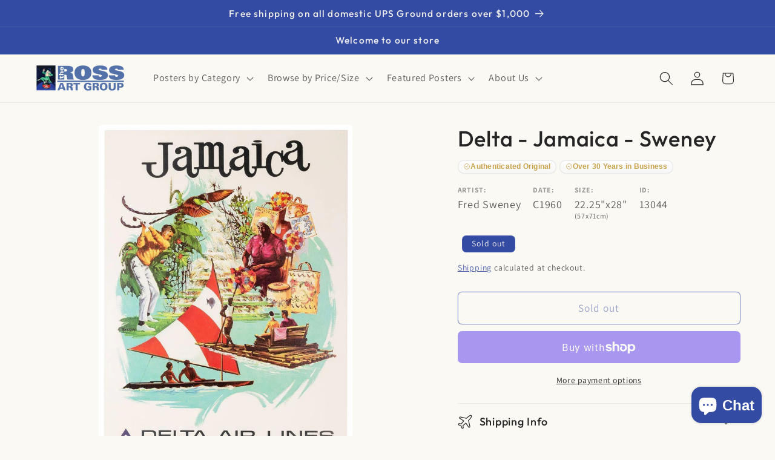

--- FILE ---
content_type: text/css
request_url: https://postergroup.com/cdn/shop/t/32/assets/boost-sd-custom.css?v=1769234515363
body_size: -606
content:
/*# sourceMappingURL=/cdn/shop/t/32/assets/boost-sd-custom.css.map?v=1769234515363 */


--- FILE ---
content_type: text/javascript
request_url: https://postergroup.com/cdn/shop/t/32/assets/boost-sd-custom.js?v=1769234515363
body_size: -690
content:
//# sourceMappingURL=/cdn/shop/t/32/assets/boost-sd-custom.js.map?v=1769234515363
